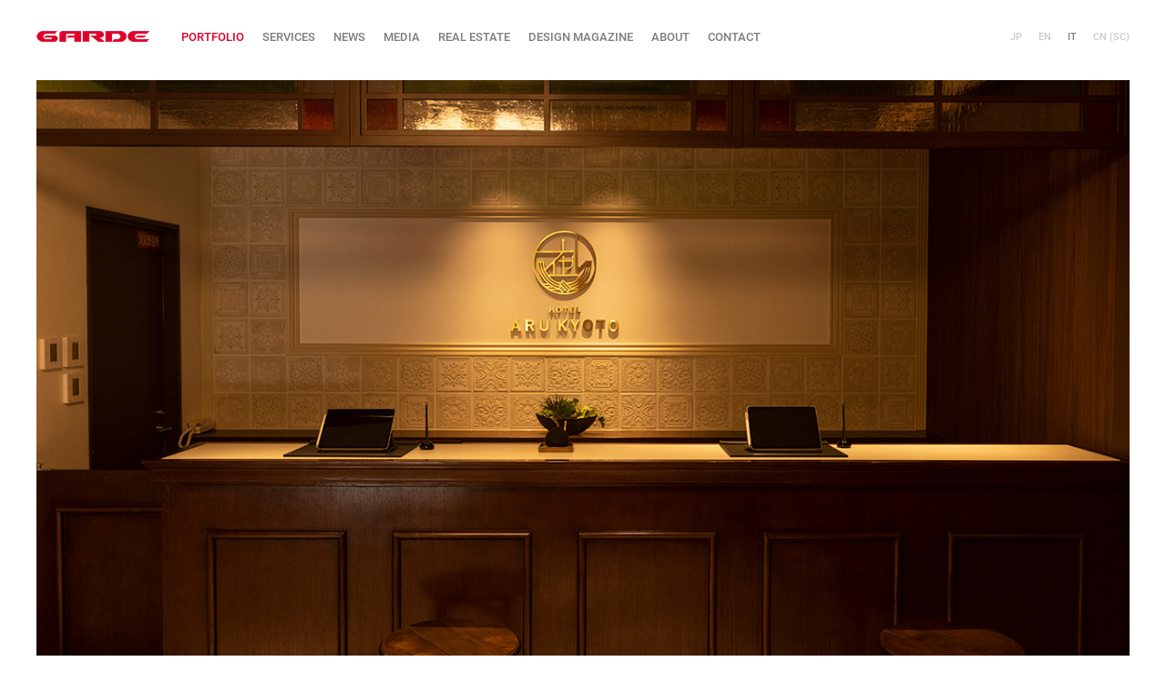

--- FILE ---
content_type: text/html; charset=utf-8
request_url: https://www.garde-intl.com/portfolio/por_details.php?ptid=167&lang=it
body_size: 3634
content:
<!DOCTYPE html>
<html lang="ja">

<head>
	<meta charset="utf-8">
	<meta content='width=device-width, initial-scale=1.0' name='viewport' />
	<meta name="description" content='Hotel ARU Kyoto, Giappone Concept Design, Disegno della Facciata, Disegno Schematico, Documenti di Progettazione, Supervisione '>
	<meta name="keywords" content="GARDE Italy, design d'interni, space design, architettura, consulenza design, coordinamento, project management, costruzione, Interni per Grandi Magazzini, design di interni per residenziale, design per uffici ,Hotel ARU,Kyoto, Giappone">
	<meta name="copyright" content="Copyright: 2011-2022 GARDE Co., Ltd. All Rights Reserved.">
	<link rel="shortcut icon" href="../img/favicon.ico">
	<title>GARDE - Hotel ARU Kyoto, Giappone -</title>
	<link rel="stylesheet" href="../css/style.css" media="screen" />
	<link rel="stylesheet" href="../css/common.css" media="screen" />
	<script src="../js/jquery-1.6.1.min.js"></script>
	<script src="../js/jquery.masonry.min.js"></script>
	<script src="../js/services/scroll.js"></script>
	<script src="../js/func_tmn.js"></script>
</head>

<body id="top">
	<div id="wrapper">
		  <div id="HeadWrap">
    <header><h1 id="logo"><a href="/?lang=it"><img src="/img/top_logo.png" alt="GARDE｜ギャルド" ></a></h1>
	</header>
    <nav class="global">
      <p class="it"><span class="jp">JP</span><span class="en">EN</span><span class="it">IT</span><span class="tc">CN(TC)</span><span class="sc">CN(SC)</span></p>
      <ul class="globalList">
        <li><a href="//www.garde-intl.com/portfolio/por_details.php?ptid=167&lang=jp" ><span>JP</span></a></li>
        <li><a href="//www.garde-intl.com/portfolio/por_details.php?ptid=167&lang=en" ><span>EN</span></a></li>
        <li><a href="//www.garde-intl.com/portfolio/por_details.php?ptid=167&lang=it" class="sl"><span>IT</span></a></li>
        <!-- <li><a href="//www.garde-intl.com/portfolio/por_details.php?ptid=167&lang=tc" ><span>CN (TC)</span></a></li> -->
        <li><a href="//www.garde-intl.com/portfolio/por_details.php?ptid=167&lang=sc" ><span>CN (SC)</span></a></li>
      </ul>
    </nav>
    <div id="menuBtn">
      <span></span>
      <span></span>
      <span></span>
    </div>
  </div>
   <div id="hA">
    <div id="mMA">
     <div id="mM" class="mG">
       <h1 id="mLogo"><a href="/?lang=it"><img src="/img/top_logo.png" alt="GARDE" ></a></h1>
      <ul class="m1">
	   <li class="trg"><a href="/top.php?lang=it"><span>TOP</span></a></li>
       <li class="car close"><a href="#" id="m2_1" class="trg"><span>PORTFOLIO</span></a></li>
       <li><a href="/services/?lang=it" id="m2_2" class="trg"><span>SERVICES</span></a></li>
       <li><a href="/news/?lang=it" id="m2_3" class="trg"><span>NEWS</span></a></li>
       <li><a href="/news/publications.php?lang=it" id="m2_4" class="trg"><span>MEDIA</span></a></li>
       <li><a href="/real-estate/?lang=it" id="m2_2" class="trg"><span>REAL ESTATE</span></a></li>
       <li><a href="https://www.gardedesignmagazine.com/" class="trg" target="_blank"><span>DESIGN MAGAZINE</span></a></li>
       <li><a href="/aboutus/?lang=it" id="m2_5" class="trg"><span>ABOUT</span></a></li>
       <li><a href="/contact/?lang=it" id="m2_6" class="trg"><span>CONTACT</span></a></li>
      </ul>
     </div>
    </div>

    <div id="mSA">
     <ul id="mS">
       <li><a href="//www.garde-intl.com/portfolio/por_details.php?ptid=167&lang=jp" id="mS1" ><span>JP</span></a></li>
       <li><a href="//www.garde-intl.com/portfolio/por_details.php?ptid=167&lang=en" id="mS2" ><span>EN</span></a></li>
       <li><a href="//www.garde-intl.com/portfolio/por_details.php?ptid=167&lang=it" id="mS3" class="sl"><span>IT</span></a></li>
       <!-- <li><a href="//www.garde-intl.com/portfolio/por_details.php?ptid=167&lang=tc" id="mS4" ><span>CN (TC)</span></a></li> -->
       <li><a href="//www.garde-intl.com/portfolio/por_details.php?ptid=167&lang=sc" id="mS5" ><span>CN (SC)</span></a></li>
    </ul>
    </div>
   </div>

  <div id="hM">
   <div class="m2_wr mG" id="m2_1_list">
    <ul class="m2">
     <li ><a href="#" id="m3_1" class="trg"><span>BY TYPE</span></a></li>
     <li ><a href="#" id="m3_2" class="trg"><span>BY LOCATION</span></a></li>
     <li><a href="/portfolio/clent_list.php?lang=it" id="m3_3" class="trg"><span>CLIENT LIST</span></a></li>
     <!--<li><a href="///portfolio/por_thumbnail.php?type=9&lang=" id="m3_4" class="trg"><span>RECENT OPENINGS</span></a></li>-->
    </ul>
   </div>
   <div class="m3_wr mG " id="m3_1_list">
    <ul class="m3">
     <li ><a href="/portfolio/por_thumbnail.php?type=1&lang=it" id="m3_1_1" class="tg_m_3F_1"><span>RETAIL STORES</span></a></li>
     <li ><a href="/portfolio/por_thumbnail.php?type=2&lang=it" id="m3_1_2" class="tg_m_3F_1"><span>RESIDENTIAL &amp; HOSPITALITY</span></a></li>
     <li ><a href="/portfolio/por_thumbnail.php?type=3&lang=it" id="m3_1_3" class="tg_m_3F_1"><span>DEPARTMENT STORES &amp; SHOPPING CENTERS</span></a></li>
     <li ><a href="/portfolio/por_thumbnail.php?type=4&lang=it" id="m3_1_4" class="tg_m_3F_1"><span>F &amp; B ENTERTAINMENT</span></a></li>
     <li ><a href="/portfolio/por_thumbnail.php?type=5&lang=it" id="m3_1_5" class="tg_m_3F_1"><span>WORKPLACE DESIGN &amp; BRANDING</span></a></li>
     <li ><a href="/portfolio/por_thumbnail.php?type=6&lang=it" id="m3_1_6" class="tg_m_3F_1"><span>PRODUCT DESIGN</span></a></li>
     <li ><a href="/portfolio/metaverse/por_thumbnail.php?type=7&lang=it" id="m3_1_7" class="tg_m_3F_1"><span>METAVERSE</span></a></li>
    </ul>
   </div>
   <div class="m3_wr mG" id="m3_2_list">
    <ul class="m3">
     <li ><a href="/portfolio/por_loc_location.php?lang=it&target=tokyo" id="m3_2_1" class="tg_m_3F_2"><span>JAPAN</span></a></li>
     <li ><a href="/portfolio/por_loc_location.php?lang=it&target=asia" id="m3_2_2" class="tg_m_3F_2"><span>ASIA</span></a></li>
     <li ><a href="/portfolio/por_loc_location.php?lang=it&target=europe" id="m3_2_3" class="tg_m_3F_2"><span>EUROPE</span></a></li>
     <li ><a href="/portfolio/por_loc_location.php?lang=it&target=else" id="m3_2_4" class="tg_m_3F_2"><span>OTHER</span></a></li>
    </ul>
   </div>
  </div>
		<div id="content">
			<div id="PorDetImgWrap">
				<div id="PorDetLar"><img src="../img/portfolio/residential_hospitality/hotel_aru/img_001.jpg" alt="Hotel ARU" oncontextmenu="return false;" /></div>
								<div id="PorDetThum" class="clearfix"><a href="./por_details.php?ptid=167&img=2&lang=it" ><img src="../img/portfolio/residential_hospitality/hotel_aru/img_002.jpg" alt= "Hotel ARU photo 2" class="PadR10" oncontextmenu="return false;" /></a><a href="./por_details.php?ptid=167&img=3&lang=it" ><img src="../img/portfolio/residential_hospitality/hotel_aru/img_003.jpg" alt= "Hotel ARU photo 3" class="PadR10" oncontextmenu="return false;" /></a><a href="./por_details.php?ptid=167&img=4&lang=it" ><img src="../img/portfolio/residential_hospitality/hotel_aru/img_004.jpg" alt= "Hotel ARU photo 4" class="PadR10" oncontextmenu="return false;" /></a><a href="./por_details.php?ptid=167&img=5&lang=it" ><img src="../img/portfolio/residential_hospitality/hotel_aru/img_005.jpg" alt= "Hotel ARU_5" oncontextmenu="return false;" /></a></div>
							</div>
			<div id="PorMainWrap" class="clearfix">
				<div id="ConLefWrap">
					<div class="PorDetTitle624">
						<div class="PorDetTitleLeft">
							<h1 class="PorDetBrandname">Hotel ARU</h1>
						</div>
						<div class="PorDetTitleRight">
							<div class="OpenDate">2021.07.01</div>
						</div>
					</div>
					<p class="PadB20">Kyoto, Giappone</p>
					<!-- bool(false)
 -->
					<p  >Concept Design, Disegno della Facciata, Disegno Schematico, Documenti di Progettazione, Supervisione </p>
					<p></p>
				</div>
				<div id="ConRigWrap">
					<div class="PorDetTitle300">
						<h2 class="CatTitle">LOCATIONS</h2>
					</div>
					<ul class="ShopName"><li><a href="./por_details.php?ptid=167&img=1&lang=it">Kyoto, Giappone</a></li></ul>
				</div>
			</div>
			<h2 class="PorDetViewall">VIEW ALSO...</h2>
		</div><!-- .content-->

		<div id="viewAlso">
			<div id="pf">
				<div class="tmn">
					<a href="por_details.php?ptid=220&lang=it" class="toplink"><div class="bx cap11" ><img src="..//img/portfolio/residential_hospitality/setia_federal_hill_sales_gallery/imgs_001.jpg" class="cf" rel="cp19" alt=""/><div class="cp"><div class="PorBrand">Setia Federal Hill Sales Gallery</div><div class="PorShop">Kuala Lumpur, Malaysia</div></div><div class="or"></div></div></a><a href="por_details.php?ptid=221&lang=it" class="toplink"><div class="bx cap11" ><img src="..//img/portfolio/residential_hospitality/bukit_bintang_city_centre/imgs_001.jpg" class="cf" rel="cp19" alt=""/><div class="cp"><div class="PorBrand">Bukit Bintang City Centre</div><div class="PorShop">Kuala Lumpur, Malaysia</div></div><div class="or"></div></div></a><a href="por_details.php?ptid=219&lang=it" class="toplink"><div class="bx cap11" ><img src="..//img/portfolio/residential_hospitality/hotel_hankyu_gran_respire_osaka/imgs_001.jpg" class="cf" rel="cp19" alt=""/><div class="cp"><div class="PorBrand">Hotel Hankyu GRAN RESPIRE OSAKA</div><div class="PorShop">Osaka</div></div><div class="or"></div></div></a><a href="por_details.php?ptid=218&lang=it" class="toplink"><div class="bx cap11" ><img src="..//img/portfolio/residential_hospitality/the_hundred_longvity_house/imgs_001.jpg" class="cf" rel="cp19" alt=""/><div class="cp"><div class="PorBrand">THE HUNDRED LONGEVITY HOUSE</div><div class="PorShop">Ginza, Tokyo</div></div><div class="or"></div></div></a><a href="por_details.php?ptid=209&lang=it" class="toplink"><div class="bx cap11" ><img src="..//img/portfolio/residential_hospitality/crevia_ogikubo/imgs_001.jpg" class="cf" rel="cp19" alt=""/><div class="cp"><div class="PorBrand">CREVIA Ogikubo</div><div class="PorShop">Tokyo</div></div><div class="or"></div></div></a><a href="por_details.php?ptid=204&lang=it" class="toplink"><div class="bx cap11" ><img src="..//img/portfolio/residential_hospitality/hyatt_house_tokyo_shibuya/imgs_001.jpg" class="cf" rel="cp19" alt=""/><div class="cp"><div class="PorBrand">Hyatt House Tokyo Shibuya</div><div class="PorShop">Shibuya, Tokyo</div></div><div class="or"></div></div></a><a href="por_details.php?ptid=190&lang=it" class="toplink"><div class="bx cap11" ><img src="..//img/portfolio/residential_hospitality/henderson_land/imgs_001.jpg" class="cf" rel="cp19" alt=""/><div class="cp"><div class="PorBrand">Henderson Land "BAKER CIRCLE ONE"</div><div class="PorShop">Hong Ham, Hong Kong</div></div><div class="or"></div></div></a><a href="por_details.php?ptid=189&lang=it" class="toplink"><div class="bx cap11" ><img src="..//img/portfolio/residential_hospitality/prince_smart_inn_kyoto/imgs_001.jpg" class="cf" rel="cp19" alt=""/><div class="cp"><div class="PorBrand">Prince Smart Inn Kyoto Sanjo</div><div class="PorShop">Kyoto, Giappone</div></div><div class="or"></div></div></a>				</div> <!-- .tmn -->
			</div> <!-- #portofolio -->
		</div><!-- .content-->
		<footer class="ffix footer">
  <div id="PorDetThumNone"></div>
  <div class="PageTop">
    <div class="PageLine"><a href="#top" class="blttop">PAGE TOP</a></div>
  </div>

  <div id="fA">
    <div class="footerright">
      <div id="instagram">
        <a href="https://www.instagram.com/garde_world_design/" target="_blank"></a>
      </div>
      <div id="linkedin">
        <a href="https://www.linkedin.com/company/garde-usp" target="_blank"></a>
      </div>
      <div id="behance">
        <a href="https://www.behance.net/garde-intl" target="_blank"></a>
      </div>
      <!-- <div id="facebook">
        <a href="https://www.facebook.com/people/Garde_world_design/100065673901601/" target="_blank"></a>
      </div> -->
       <!--
        <div id="wechat">
        <span></span>
      </div>
      <div id="modalBg"></div>
      <img id="modalItem" alt="" src="../img/wechat_qrcode.jpg">
      <div class="modal-close"></div>
        -->
      <ul id="fM">
        <li><a href="/privacyporicy.php?lang=it" id="fM2"><span>PRIVACY POLICY</span></a></li>
        <li><a href="/sitemap.php?lang=it" id="fM3"><span>SITE MAP</span></a></li>
      </ul>

    </div>
    <div class="footerleft">
      <a href="https://roundcube.secure.ne.jp/" target="_blank">COPYRIGHT &copy; GARDE CO., LTD. ALL RIGHTS RESERVED.</a>
    </div>

  </div>
  <br class="clearBoth">
</footer>
<!-- Google tag (gtag.js) -->
<script async src="https://www.googletagmanager.com/gtag/js?id=G-XSEWNP4DSB"></script>
<script>
  window.dataLayer = window.dataLayer || [];
  function gtag(){dataLayer.push(arguments);}
  gtag('js', new Date());

  gtag('config', 'G-XSEWNP4DSB');
</script>
<script>
// var _gaq = _gaq || [];
// _gaq.push(['_setAccount', 'UA-24964354-1']);
// _gaq.push(['_trackPageview']);
// (function() {
//   var ga = document.createElement('script'); ga.type = 'text/javascript'; ga.async = true;
//   ga.src = ('https:' == document.location.protocol ? 'https://ssl' : 'http://www') + '.google-analytics.com/ga.js';
//   var s = document.getElementsByTagName('script')[0]; s.parentNode.insertBefore(ga, s);
// })();

(function(i,s,o,g,r,a,m){i['GoogleAnalyticsObject']=r;i[r]=i[r]||function(){
(i[r].q=i[r].q||[]).push(arguments)},i[r].l=1*new Date();a=s.createElement(o),
m=s.getElementsByTagName(o)[0];a.async=1;a.src=g;m.parentNode.insertBefore(a,m)
})(window,document,'script','//www.google-analytics.com/analytics.js','ga');
ga('create', 'UA-24964354-1', 'auto');
ga('send', 'pageview');


var modal = $('#modalItem');
var modalAdjust = function(){
var w = $(window).width(),
h = $(window).height(),
x = (w - $(modal).outerWidth(true)) / 2,
y = (h - $(modal).outerHeight(true)) / 2;
$(modal).css({'left': x + 'px','top': y + 'px'});
};

var wechat = function(){
$('#modalBg, .modal-close').fadeIn(200);
$(modal).fadeIn(200);

$('#modalBg, .modal-close').click(function(){

  $(modal).fadeOut(200);
  $('#modalBg, .modal-close').fadeOut(200);
});

modalAdjust();

$(window).resize(function(){
modalAdjust();
});
};

$('#wechat span').click(function(){
wechat();
});

</script>
	</div>
</body>

</html>

--- FILE ---
content_type: text/css
request_url: https://www.garde-intl.com/css/common.css
body_size: 1763
content:
@import url('https://fonts.googleapis.com/css2?family=Noto+Sans+JP&family=Roboto:wght@400;700&display=swap');

@font-face {
  font-family: 'Noto Sans JP';
  src: url('fonts/NotoSansJP-Regular.otf') format('opentype');
  font-weight: 400;
  font-style: normal;
  font-display: swap;
}
@font-face {
  font-family: 'Roboto';
  src: url('fonts/Roboto-Regular.ttf') format('truetype');
  font-weight: 400;
  font-style: normal;
  font-display: swap;
}
@font-face {
  font-family: 'Roboto';
  src: url('fonts/Roboto-Italic.ttf') format('truetype');
  font-weight: 400;
  font-style: italic;
  font-display: swap;
}
@font-face {
  font-family: 'Roboto';
  src: url('fonts/Roboto-Medium.ttf') format('truetype');
  font-weight: 500;
  font-style: normal;
  font-display: swap;
}
@font-face {
  font-family: 'Roboto';
  src: url('fonts/Roboto-MediumItalic.ttf') format('truetype');
  font-weight: 500;
  font-style: italic;
  font-display: swap;
}
@font-face {
  font-family: 'Roboto';
  src: url('fonts/Roboto-Bold.ttf') format('truetype');
  font-weight: 700;
  font-display: swap;
}

body {
  font-family: 'Roboto', 'Noto Sans JP', sans-serif;
  font-weight: 400;
  color: #5a5a5a;
}

li {
  list-style: none;
}

h1 img {
  display: block;
}

#HeadWrap .global {
  display: none;
}

#HeadWrap #logo {
  display: none;
}

#menuBtn {
  display: none;
}

#LK span {
  display: none;
}

.m1 li {
  float: left;
  margin: 0;
  padding: 0;
  list-style-type: none;
}

.m1 li a {
  position: relative;
  display: block;
  height: 12px;
  font-size: 13px;
  margin-left: 20px;
  overflow: hidden;
  text-decoration: none;
  font-weight: 500;
  /* background: url("../img/menu_main.gif") no-repeat; */
}
.m1 li:nth-child(1) a {
  display: none;
}
.m1 li.car a, .m2 li.car a {
  color: #E1002A;
}

a#m2_1 {
  margin-left: 35px;
}


#mSA {
  float: right;
  margin-right: 0;
  text-align: right;
}

#mS li {
  float: left;
  margin: 0;
  padding: 0;
  list-style-type: none;
  display: inline;
}

#mS li a {
  position: relative;
  display: block;
  height: 12px;
  margin-right: 18px;
  text-decoration: none;
  font-weight: 500;
  opacity: .4;
}
#mS li a:hover {
  color: #7E7E79;
}

#mS li:last-child a {
  margin-right: 0;
}

#mS li a:hover, #mS li a.sl {
  opacity: 1;
}

.m2_wr, .m3_wr {
  margin-right: 0;
  clear: both;
  border-top: 1px solid #D0D0D0;
  padding-top: 12px;
  display: none;
  height: 26px;
}

.m2,
.m3 {
  width: 100%;
}

.m2 li,
.m3 li {
  float: left;
  margin: 0;
  padding: 0;
  padding-bottom: 12px;
  list-style-type: none;
}

#m2_1_list li a {
  display: block;
  height: 12px;
  margin-right: 30px;
  overflow: hidden;
  position: relative;
  font-weight: 500;
  text-decoration: none;
  /* background: url("../img/menu_2_portforio.gif") no-repeat; */
}

.m3 li a {
  display: block;
  height: 12px;
  position: relative;
  overflow: hidden;
  text-decoration: none;
  font-weight: 500;
}

#m3_1_list a {
  margin-right: 13px;
}

#m3_2_list a {
  margin-right: 30px;
}

#mS span,
.m3 span
 {
  font-size: 11px;
}

.m2 li a img,
.m3 li a img {
  position: relative;
}

.m2 li a:hover img,
.m3 li a:hover img {
  position: relative;
  top: -12px;
}

#m2_1_list li a#m3_1 {
  width: 52px;
}


/* ++++++++++++++++++++++++++++++++++++++++

	SP

++++++++++++++++++++++++++++++++++++++++ */

@media (max-width: 1024px) {

  #mSA {
    display: none;
  }
  #mS li a {
    background: none;
  }

  #HeadWrap .global {
    display: block;
    padding-left: 23px;
    margin-right: 15px;
    position: absolute;
    top: 30px;
    right: 20px;
    height: 20px;
    font-size: 12px;
    background: url(../img/icon_glo.svg) no-repeat left;
    background-size: 20px;
  }

  #HeadWrap .global p {
    line-height: 22px;
    color: #7e7e7e;
  }

  .global p span {
    display: none;
  }
  .global .jp span.jp {
    display: block;
  }
  .global .en span.en {
    display: block;
  }
  .global .it span.it {
    display: block;
  }
  .global .tc span.tc {
    display: block;
  }
  .global .sc span.sc {
    display: block;
  }

  .open .globalList {
    display: block;
  }
  .globalList {
    display: none;
    position: absolute;
    top: 44px;
    right: -28px;
    padding: 3px 20px 15px;
    width: 69px;
    background: rgba(255,255,255,0.9);
    box-shadow: 0px 0px 15px 0px rgba(0,0,0,0.2);
    z-index: 2;
  }
  .globalList li {
    margin-top: 17px;
  }
  .globalList li a {
    display: block;
    font-weight: 500;
    color: #7e7e7e;
    text-decoration: none;
  }


}

@media (max-width: 870px) {
  img {
    max-width: 100%;
  }

  #hA {
    display: none;
  }

  #HeadWrap {
    position: fixed;
    top: 0;
    left: 0;
    width: 100%;
    height: 50px;
    display: block;
    background: #fff;
    z-index: 2;
  }

  #HeadWrap #logo {
    position: absolute;
    bottom: 20px;
    left: 20px;
    float: left;
    width: 115px;
    display: block;
  }

  #HeadWrap #logo img {
    display: block;
  }

  #mLogo {
    display: none;
  }

  #header::-webkit-scrollbar {
    display: none;
  }

  #header::-moz-scrollbar {
    display: none;
  }

  #header {
    width: 100%;
    height: 50px;
    background: #fff;
    top: 0;
    overflow-x: scroll;
    -ms-overflow-style: none;
    /* IE対策 */
    overflow: -moz-scrollbars-none;
    /* Firefox対策 */
  }

  @-moz-document url-prefix() {
    #header {
      overflow-x: scroll;
    }
  }

  #header .header_inner {
    margin: auto;
    position: relative;
    width: 100%;
    height: 50px;
    max-width: none;
    min-width: 100%;
  }

  #header .menu {
    display: none;
  }

  #header .news {
    display: none;
  }

  #menuBtn {
    position: absolute;
    top: 16px;
    right: 20px;
    width: 20px;
    height: 16px;
    display: block;
  }

  #menuBtn span {
    position: absolute;
    display: block;
    width: 100%;
    height: 2px;
    background: #7e7e7e;
    transition: all .2s linear;
  }

  #menuBtn span:nth-child(1) {
    top: 0;
  }

  #menuBtn span:nth-child(2) {
    left: 0;
    top: 7px;
  }

  #menuBtn span:nth-child(3) {
    bottom: 0;
  }

  #menuBtn.open span:nth-child(1) {
    transform: rotate(-220deg);
    top: 7px;
  }

  #menuBtn.open span:nth-child(2) {
    left: 10px;
    opacity: 0;
  }

  #menuBtn.open span:nth-child(3) {
    transform: rotate(220deg);
    bottom: 7px;
  }

  #hA {
    position: fixed;
    top: 0;
    left: 0;
    width: 100%;
    height: 100%;
    background: #fff;
    z-index: 1;
  }

  #hA.show, #hM.show {
    display: block;
  }

  .m1 li:nth-child(1) a {
    display: block;
  }

  #m3_2_list {
    display: none;
  }

  #mMA, #hM {
    display: none;
    font-weight: 500;
  }

  .show #mMA {
    display: block;
    margin-top: 80px;
    margin-left: 9%;
  }

  #mMA li {
    margin-bottom: 24px;
    transition: .5s;
  }

  #mMA li a, #m2_1_list li a, #m3_1_list a, #m3_2_list a {
    color: #7e7e7e;
    text-decoration: none;
    line-height: 1;
  }

  a#m2_1 {
    margin-left: 0;
  }

  #mMA li:nth-child(2).car {
    margin-bottom: 60px;
  }
  #mMA li:nth-child(2).car.close {
    margin-bottom: 24px;
  }

  #mMA li.car.cat {
    margin-bottom: 230px;
  }

  #mMA li.car.cat2 {
    margin-bottom: 164px;
  }

  #mMA li.car a {
    color: #d3132a;
  }

  #hM {
    position: fixed;
    top: 141px;
    left: 9%;
    width: 86%;
    z-index: 1;
  }

  .trg span, #mS span, .m3 span, #fM span {
    display: inline;
  }

  .m1 li {
    float: none;
  }

  .m1 li a, #m2_1_list li a, #m3_2_list a {
    margin-left: 0;
    width: auto !important;
    height: auto !important;
    font-size: 14px;
    background: none;
  }

  #m2_1_list li a {
    margin-right: 20px;
  }

  #m2_1_list li.car a {
    color: #d3132a;
  }

  .m2_wr, .m3_wr {
    padding-top: 11px;
    height: auto;
  }

  .m2 li, .m3 li {
    padding-bottom: 10px;
  }

  .m3 li {
    float: none;
    padding-bottom: 12px;
    padding-left: 7px;
  }

  #m3_1_list a, #m3_2_list a {
    width: auto !important;
    height: auto !important;
    font-size: 12px;
    background: none;
    -webkit-text-size-adjust: 100%;
  }

  #HeadWrap .global {
    top: 14px;
    margin-right: 42px;
  }

}


@media (max-width: 768px) {

  #HeadWrap #logo {
    left: 4%;
  }

  #HeadWrap .global {
    right: 4%;
  }

  #menuBtn {
    right: 4%;
  }

}


--- FILE ---
content_type: text/plain
request_url: https://www.google-analytics.com/j/collect?v=1&_v=j102&a=2011328243&t=pageview&_s=1&dl=https%3A%2F%2Fwww.garde-intl.com%2Fportfolio%2Fpor_details.php%3Fptid%3D167%26lang%3Dit&ul=en-us%40posix&dt=GARDE%20-%20Hotel%20ARU%20Kyoto%2C%20Giappone%20-&sr=1280x720&vp=1280x720&_u=IADAAEABAAAAACAAI~&jid=1208226477&gjid=1800697257&cid=1689043281.1769059669&tid=UA-24964354-1&_gid=1633707842.1769059669&_r=1&_slc=1&z=828707876
body_size: -568
content:
2,cG-XSEWNP4DSB

--- FILE ---
content_type: image/svg+xml
request_url: https://www.garde-intl.com/img/btn_linkedin_off.svg
body_size: 2496
content:
<?xml version="1.0" encoding="utf-8"?>
<!-- Generator: Adobe Illustrator 24.0.1, SVG Export Plug-In . SVG Version: 6.00 Build 0)  -->
<svg version="1.1" id="レイヤー_1" xmlns="http://www.w3.org/2000/svg" xmlns:xlink="http://www.w3.org/1999/xlink" x="0px"
	 y="0px" width="30px" height="30px" viewBox="0 0 30 30" style="enable-background:new 0 0 30 30;" xml:space="preserve">
<style type="text/css">
	.st0{fill:#7D7E7E;}
	.st1{fill:#FFFFFF;}
	.st2{display:none;}
	.st3{display:inline;}
	.st4{fill:#E1002A;}
	.st5{display:inline;fill:#E1002A;}
</style>
<g>
	<g>
		<path class="st0" d="M-24.26,25.622c0,2.438-1.976,4.414-4.414,4.414h-20.599c-2.438,0-4.414-1.976-4.414-4.414V5.023
			c0-2.438,1.976-4.414,4.414-4.414h20.599c2.438,0,4.414,1.976,4.414,4.414V25.622z"/>
		<g>
			<path class="st1" d="M-33.99,11.584c-2.375,0.124-4.44,0.844-6.117,2.471c-1.694,1.643-2.467,3.657-2.256,6.154
				c-0.928-0.115-1.774-0.241-2.624-0.313c-0.294-0.025-0.642,0.01-0.891,0.151c-0.826,0.466-1.617,0.992-2.556,1.578
				c0.172-0.779,0.284-1.46,0.481-2.116c0.145-0.482,0.078-0.75-0.366-1.064c-2.851-2.013-4.053-5.025-3.153-8.127
				c0.832-2.869,2.876-4.609,5.652-5.516c3.79-1.238,8.049,0.025,10.353,3.034C-34.635,8.921-34.125,10.141-33.99,11.584
				L-33.99,11.584z M-44.921,10.617c0.022-0.567-0.47-1.078-1.053-1.095c-0.598-0.018-1.089,0.439-1.107,1.028
				c-0.018,0.597,0.439,1.075,1.041,1.091C-45.443,11.656-44.943,11.198-44.921,10.617L-44.921,10.617z M-39.218,9.521
				c-0.586,0.011-1.081,0.51-1.071,1.079c0.011,0.59,0.496,1.052,1.099,1.045c0.604-0.007,1.062-0.474,1.057-1.077
				C-38.138,9.977-38.621,9.511-39.218,9.521z"/>
			<path class="st1" d="M-28.654,26.39c-0.752-0.335-1.442-0.837-2.176-0.914c-0.732-0.076-1.501,0.346-2.266,0.424
				c-2.332,0.239-4.421-0.411-6.143-2.004c-3.276-3.03-2.808-7.676,0.982-10.159c3.369-2.207,8.309-1.471,10.684,1.591
				c2.073,2.672,1.829,6.219-0.701,8.464c-0.732,0.65-0.996,1.184-0.526,2.041C-28.714,25.99-28.704,26.191-28.654,26.39
				L-28.654,26.39z M-37.215,18.102c0.479,0,0.873-0.374,0.891-0.847c0.019-0.501-0.384-0.921-0.885-0.923
				c-0.496-0.002-0.912,0.424-0.895,0.917C-38.087,17.72-37.69,18.101-37.215,18.102L-37.215,18.102z M-31.696,16.334
				c-0.465-0.003-0.859,0.377-0.878,0.846c-0.02,0.502,0.37,0.914,0.867,0.915c0.48,0.002,0.86-0.362,0.878-0.84
				C-30.811,16.753-31.202,16.337-31.696,16.334z"/>
		</g>
	</g>
	<path class="st0" d="M27.052,0.287H2.948c-1.47,0-2.662,1.192-2.662,2.662v24.103c0,1.47,1.192,2.662,2.662,2.662h24.103
		c1.47,0,2.662-1.192,2.662-2.662V2.948C29.713,1.478,28.522,0.287,27.052,0.287z M9.392,25.696c0,0.428-0.347,0.775-0.775,0.775
		H5.32c-0.428,0-0.775-0.347-0.775-0.775V11.873c0-0.428,0.347-0.775,0.775-0.775h3.298c0.428,0,0.775,0.347,0.775,0.775V25.696z
		 M6.969,9.795c-1.73,0-3.133-1.403-3.133-3.133S5.239,3.53,6.969,3.53s3.133,1.403,3.133,3.133S8.699,9.795,6.969,9.795z
		 M26.625,25.758c0,0.393-0.319,0.712-0.712,0.712h-3.538c-0.393,0-0.712-0.319-0.712-0.712v-6.484c0-0.967,0.284-4.238-2.528-4.238
		c-2.181,0-2.623,2.239-2.712,3.244v7.478c0,0.393-0.319,0.712-0.712,0.712h-3.422c-0.393,0-0.712-0.319-0.712-0.712V11.81
		c0-0.393,0.319-0.712,0.712-0.712h3.422c0.393,0,0.712,0.319,0.712,0.712v1.206c0.809-1.214,2.01-2.15,4.569-2.15
		c5.666,0,5.634,5.293,5.634,8.202L26.625,25.758L26.625,25.758z"/>
	<g>
		<path class="st0" d="M75.906,0.036H63.394c-4.671,0-8.458,3.787-8.458,8.458v13.012c0,4.671,3.787,8.458,8.458,8.458h12.512
			c4.671,0,8.458-3.787,8.458-8.458V8.494C84.363,3.823,80.577,0.036,75.906,0.036z M57.939,8.494c0-3.008,2.447-5.455,5.455-5.455
			h12.512c3.008,0,5.455,2.447,5.455,5.455v13.012c0,3.008-2.447,5.455-5.455,5.455H63.394c-3.008,0-5.455-2.447-5.455-5.455V8.494z
			"/>
		<path class="st0" d="M69.65,22.707c4.25,0,7.707-3.457,7.707-7.707s-3.457-7.707-7.707-7.707c-4.25,0-7.707,3.458-7.707,7.707
			S65.4,22.707,69.65,22.707z M69.65,9.695c2.925,0,5.305,2.38,5.305,5.305s-2.38,5.305-5.305,5.305
			c-2.925,0-5.305-2.38-5.305-5.305S66.725,9.695,69.65,9.695z"/>
		<ellipse class="st0" cx="77.582" cy="7.068" rx="1.727" ry="1.727"/>
	</g>
	<path class="st0" d="M130.956,14.321c0.226,0.34,0.453,0.679,0.566,1.245H127.9c0-0.113,0-0.34,0.113-0.566
		c0.113-0.226,0.113-0.34,0.34-0.566c0.113-0.226,0.34-0.34,0.566-0.453c0.226-0.113,0.566-0.226,0.905-0.226
		C130.277,13.868,130.73,13.981,130.956,14.321z M120.544,13.529c0.226-0.226,0.453-0.566,0.453-1.019c0-0.226,0-0.453-0.113-0.679
		c-0.113-0.113-0.226-0.34-0.34-0.34c-0.113-0.113-0.34-0.113-0.566-0.226c-0.226,0-0.453,0-0.679,0h-2.264v2.603h2.49
		C119.865,13.868,120.204,13.755,120.544,13.529z M119.638,15.453h-2.603v3.056h2.603c0.226,0,0.453,0,0.679-0.113
		c0.226,0,0.453-0.113,0.566-0.226s0.34-0.226,0.453-0.453c0.113-0.226,0.113-0.453,0.113-0.679c0-0.566-0.113-1.019-0.453-1.245
		C120.657,15.566,120.204,15.453,119.638,15.453z M138.313,5.832v18.335c0,3.056-2.49,5.546-5.546,5.546h-18.335
		c-3.056,0-5.546-2.49-5.546-5.546V5.832c0-3.056,2.49-5.546,5.546-5.546h18.335C135.823,0.287,138.313,2.776,138.313,5.832z
		 M127.448,11.152h4.527V10.02h-4.527V11.152z M123.826,17.264c0-0.679-0.113-1.245-0.453-1.811
		c-0.34-0.453-0.792-0.792-1.471-1.019c0.453-0.226,0.905-0.566,1.132-0.905c0.226-0.34,0.34-0.792,0.34-1.358
		s-0.113-0.905-0.226-1.358c-0.226-0.34-0.453-0.679-0.679-0.792c-0.34-0.226-0.679-0.34-1.132-0.453
		c-0.566-0.226-1.019-0.226-1.585-0.226h-5.206v11.092h5.433c0.453,0,1.019-0.113,1.471-0.226c0.453-0.113,0.905-0.34,1.245-0.566
		c0.34-0.226,0.679-0.566,0.905-1.019C123.713,18.282,123.826,17.83,123.826,17.264z M127.9,16.924h5.772
		c0-0.679,0-1.245-0.113-1.811c-0.113-0.566-0.34-1.132-0.679-1.471c-0.34-0.453-0.792-0.792-1.245-1.019
		c-0.566-0.226-1.132-0.453-1.811-0.453c-0.566,0-1.132,0.113-1.698,0.34c-0.453,0.226-0.905,0.566-1.358,0.905
		c-0.34,0.34-0.679,0.792-0.792,1.358c-0.226,0.566-0.34,1.132-0.34,1.698c0,0.566,0.113,1.245,0.34,1.698
		c0.226,0.566,0.453,1.019,0.792,1.358c0.34,0.34,0.792,0.679,1.245,0.905c0.566,0.226,1.132,0.34,1.698,0.34
		c0.905,0,1.698-0.226,2.377-0.679c0.679-0.453,1.132-1.132,1.471-2.037h-1.924c-0.113,0.226-0.226,0.453-0.566,0.679
		c-0.34,0.226-0.679,0.34-1.132,0.34c-0.566,0-1.132-0.113-1.471-0.453C128.127,18.169,127.9,17.603,127.9,16.924z"/>
</g>
<g class="st2">
	<g class="st3">
		<path class="st4" d="M-24.26,25.622c0,2.438-1.976,4.414-4.414,4.414h-20.599c-2.438,0-4.414-1.976-4.414-4.414V5.023
			c0-2.438,1.976-4.414,4.414-4.414h20.599c2.438,0,4.414,1.976,4.414,4.414V25.622z"/>
		<g>
			<path class="st1" d="M-33.99,11.584c-2.375,0.124-4.44,0.844-6.117,2.471c-1.694,1.643-2.467,3.657-2.256,6.154
				c-0.928-0.115-1.774-0.241-2.624-0.313c-0.294-0.025-0.642,0.01-0.891,0.151c-0.826,0.466-1.617,0.992-2.556,1.578
				c0.172-0.779,0.284-1.46,0.481-2.116c0.145-0.482,0.078-0.75-0.366-1.064c-2.851-2.013-4.053-5.025-3.153-8.127
				c0.832-2.869,2.876-4.609,5.652-5.516c3.79-1.238,8.049,0.025,10.353,3.034C-34.635,8.921-34.125,10.141-33.99,11.584
				L-33.99,11.584z M-44.921,10.617c0.022-0.567-0.47-1.078-1.053-1.095c-0.598-0.018-1.089,0.439-1.107,1.028
				c-0.018,0.597,0.439,1.075,1.041,1.091C-45.443,11.656-44.943,11.198-44.921,10.617L-44.921,10.617z M-39.218,9.521
				c-0.586,0.011-1.081,0.51-1.071,1.079c0.011,0.59,0.496,1.052,1.099,1.045c0.604-0.007,1.062-0.474,1.057-1.077
				C-38.138,9.977-38.621,9.511-39.218,9.521z"/>
			<path class="st1" d="M-28.654,26.39c-0.752-0.335-1.442-0.837-2.176-0.914c-0.732-0.076-1.501,0.346-2.266,0.424
				c-2.332,0.239-4.421-0.411-6.143-2.004c-3.276-3.03-2.808-7.676,0.982-10.159c3.369-2.207,8.309-1.471,10.684,1.591
				c2.073,2.672,1.829,6.219-0.701,8.464c-0.732,0.65-0.996,1.184-0.526,2.041C-28.714,25.99-28.704,26.191-28.654,26.39
				L-28.654,26.39z M-37.215,18.102c0.479,0,0.873-0.374,0.891-0.847c0.019-0.501-0.384-0.921-0.885-0.923
				c-0.496-0.002-0.912,0.424-0.895,0.917C-38.087,17.72-37.69,18.101-37.215,18.102L-37.215,18.102z M-31.696,16.334
				c-0.465-0.003-0.859,0.377-0.878,0.846c-0.02,0.502,0.37,0.914,0.867,0.915c0.48,0.002,0.86-0.362,0.878-0.84
				C-30.811,16.753-31.202,16.337-31.696,16.334z"/>
		</g>
	</g>
	<path class="st5" d="M27.052,0.287H2.948c-1.47,0-2.662,1.192-2.662,2.662v24.103c0,1.47,1.192,2.662,2.662,2.662h24.103
		c1.47,0,2.662-1.192,2.662-2.662V2.948C29.713,1.478,28.522,0.287,27.052,0.287z M9.392,25.696c0,0.428-0.347,0.775-0.775,0.775
		H5.32c-0.428,0-0.775-0.347-0.775-0.775V11.873c0-0.428,0.347-0.775,0.775-0.775h3.298c0.428,0,0.775,0.347,0.775,0.775V25.696z
		 M6.969,9.795c-1.73,0-3.133-1.403-3.133-3.133S5.239,3.53,6.969,3.53s3.133,1.403,3.133,3.133S8.699,9.795,6.969,9.795z
		 M26.625,25.758c0,0.393-0.319,0.712-0.712,0.712h-3.538c-0.393,0-0.712-0.319-0.712-0.712v-6.484c0-0.967,0.284-4.238-2.528-4.238
		c-2.181,0-2.623,2.239-2.712,3.244v7.478c0,0.393-0.319,0.712-0.712,0.712h-3.422c-0.393,0-0.712-0.319-0.712-0.712V11.81
		c0-0.393,0.319-0.712,0.712-0.712h3.422c0.393,0,0.712,0.319,0.712,0.712v1.206c0.809-1.214,2.01-2.15,4.569-2.15
		c5.666,0,5.634,5.293,5.634,8.202L26.625,25.758L26.625,25.758z"/>
	<g class="st3">
		<path class="st4" d="M75.906,0.036H63.394c-4.671,0-8.458,3.787-8.458,8.458v13.012c0,4.671,3.787,8.458,8.458,8.458h12.512
			c4.671,0,8.458-3.787,8.458-8.458V8.494C84.363,3.823,80.577,0.036,75.906,0.036z M57.939,8.494c0-3.008,2.447-5.455,5.455-5.455
			h12.512c3.008,0,5.455,2.447,5.455,5.455v13.012c0,3.008-2.447,5.455-5.455,5.455H63.394c-3.008,0-5.455-2.447-5.455-5.455V8.494z
			"/>
		<path class="st4" d="M69.65,22.707c4.25,0,7.707-3.457,7.707-7.707s-3.457-7.707-7.707-7.707c-4.25,0-7.707,3.458-7.707,7.707
			S65.4,22.707,69.65,22.707z M69.65,9.695c2.925,0,5.305,2.38,5.305,5.305s-2.38,5.305-5.305,5.305
			c-2.925,0-5.305-2.38-5.305-5.305S66.725,9.695,69.65,9.695z"/>
		<ellipse class="st4" cx="77.582" cy="7.068" rx="1.727" ry="1.727"/>
	</g>
	<path class="st5" d="M130.956,14.321c0.226,0.34,0.453,0.679,0.566,1.245H127.9c0-0.113,0-0.34,0.113-0.566
		c0.113-0.226,0.113-0.34,0.34-0.566c0.113-0.226,0.34-0.34,0.566-0.453c0.226-0.113,0.566-0.226,0.905-0.226
		C130.277,13.868,130.73,13.981,130.956,14.321z M120.544,13.529c0.226-0.226,0.453-0.566,0.453-1.019c0-0.226,0-0.453-0.113-0.679
		c-0.113-0.113-0.226-0.34-0.34-0.34c-0.113-0.113-0.34-0.113-0.566-0.226c-0.226,0-0.453,0-0.679,0h-2.264v2.603h2.49
		C119.865,13.868,120.204,13.755,120.544,13.529z M119.638,15.453h-2.603v3.056h2.603c0.226,0,0.453,0,0.679-0.113
		c0.226,0,0.453-0.113,0.566-0.226s0.34-0.226,0.453-0.453c0.113-0.226,0.113-0.453,0.113-0.679c0-0.566-0.113-1.019-0.453-1.245
		C120.657,15.566,120.204,15.453,119.638,15.453z M138.313,5.832v18.335c0,3.056-2.49,5.546-5.546,5.546h-18.335
		c-3.056,0-5.546-2.49-5.546-5.546V5.832c0-3.056,2.49-5.546,5.546-5.546h18.335C135.823,0.287,138.313,2.776,138.313,5.832z
		 M127.448,11.152h4.527V10.02h-4.527V11.152z M123.826,17.264c0-0.679-0.113-1.245-0.453-1.811
		c-0.34-0.453-0.792-0.792-1.471-1.019c0.453-0.226,0.905-0.566,1.132-0.905c0.226-0.34,0.34-0.792,0.34-1.358
		s-0.113-0.905-0.226-1.358c-0.226-0.34-0.453-0.679-0.679-0.792c-0.34-0.226-0.679-0.34-1.132-0.453
		c-0.566-0.226-1.019-0.226-1.585-0.226h-5.206v11.092h5.433c0.453,0,1.019-0.113,1.471-0.226c0.453-0.113,0.905-0.34,1.245-0.566
		c0.34-0.226,0.679-0.566,0.905-1.019C123.713,18.282,123.826,17.83,123.826,17.264z M127.9,16.924h5.772
		c0-0.679,0-1.245-0.113-1.811c-0.113-0.566-0.34-1.132-0.679-1.471c-0.34-0.453-0.792-0.792-1.245-1.019
		c-0.566-0.226-1.132-0.453-1.811-0.453c-0.566,0-1.132,0.113-1.698,0.34c-0.453,0.226-0.905,0.566-1.358,0.905
		c-0.34,0.34-0.679,0.792-0.792,1.358c-0.226,0.566-0.34,1.132-0.34,1.698c0,0.566,0.113,1.245,0.34,1.698
		c0.226,0.566,0.453,1.019,0.792,1.358c0.34,0.34,0.792,0.679,1.245,0.905c0.566,0.226,1.132,0.34,1.698,0.34
		c0.905,0,1.698-0.226,2.377-0.679c0.679-0.453,1.132-1.132,1.471-2.037h-1.924c-0.113,0.226-0.226,0.453-0.566,0.679
		c-0.34,0.226-0.679,0.34-1.132,0.34c-0.566,0-1.132-0.113-1.471-0.453C128.127,18.169,127.9,17.603,127.9,16.924z"/>
</g>
</svg>
